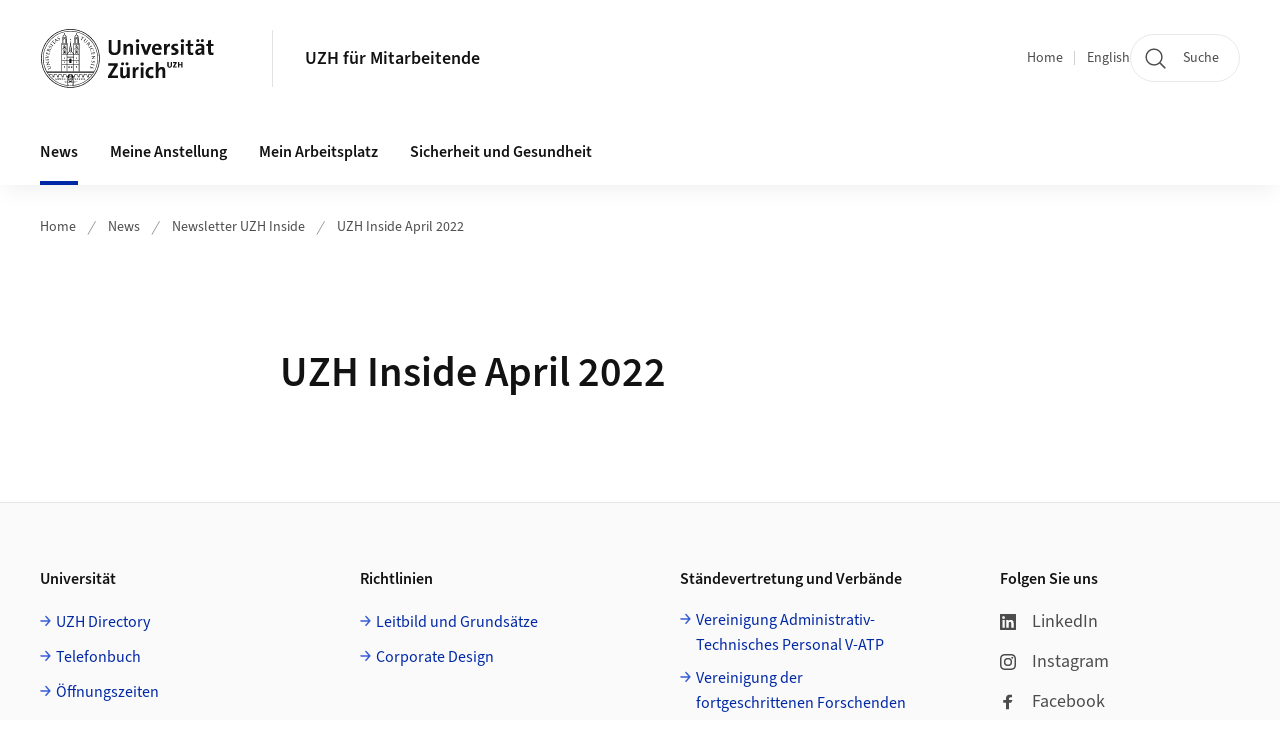

--- FILE ---
content_type: text/html;charset=UTF-8
request_url: https://www.staff.uzh.ch/de/news/inside/April22.html
body_size: 12135
content:


<!DOCTYPE html>
<html lang="de" data-template="st04">
  

    
    
  
 


<head>
    <meta charset="utf-8">
    <meta name="viewport" content="width=device-width, initial-scale=1.0">
    <title>UZH Inside April 2022 | UZH für Mitarbeitende | UZH</title>
    <link rel="stylesheet" href="/.resources/uzh-wcms-frontend/1338/assets/css/main.css">
    <link rel="modulepreload" href="/.resources/uzh-wcms-frontend/1338/assets/js/ui.mjs">
    <link href="https://www.staff.uzh.ch/de/news/inside/April22.html" rel="canonical">
    <link href="https://www.uzh.ch" rel="alternate" hreflang="x-default">
    <link rel="preload" href="/.resources/uzh-wcms-frontend/1338/assets/fonts/WOFF2/SourceSans3-Regular.otf.woff2" as="font" type="font/woff2" crossorigin="anonymous">
    <link rel="preload" href="/.resources/uzh-wcms-frontend/1338/assets/fonts/WOFF2/SourceSans3-Semibold.otf.woff2" as="font" type="font/woff2" crossorigin="anonymous">
   
    <link rel="apple-touch-icon" sizes="180x180" href="/docroot/favicons/apple-touch-icon.png">
    <link rel="icon" type="image/png" sizes="32x32" href="/docroot/favicons/favicon-32x32.png">
    <link rel="icon" type="image/png" sizes="16x16" href="/docroot/favicons/favicon-16x16.png">
    <link rel="manifest" href="/docroot/favicons/site.webmanifest">
    <link rel="shortcut icon" href="/docroot/favicons/favicon.ico">
    <meta name="msapplication-TileColor" content="#ffffff">
    <meta name="msapplication-config" content="/docroot/favicons/browserconfig.xml">
    <meta name="theme-color" content="#ffffff">
  
    <meta property="og:type" content="website">
    <meta property="og:url" content="https://www.staff.uzh.ch/de/news/inside/April22.html">
    <meta property="og:title" content="UZH Inside April 2022">
   
      <meta property="og:description" content=""/>
    
    
    <!-- 
    <meta property="twitter:url" content="/pages/layouts/default.html">
    <meta property="twitter:title" content="Default Layout (content area only)">
    <meta property="twitter:description" content="Page description">
    <meta property="twitter:image" content="../../dummy/shareimage_example_1200x630.jpg">
    <meta property="twitter:dnt" content="on">
    -->
    
    
    
 
    
    
    
    
    <style>

.mod-iframe {
    margin-left: -55px;
   margin-bottom: -540px;
}
@media screen and (max-width: 812px) {
      .mod-iframe { margin-left: 0; }

}


</style>

   
      <script type="text/javascript">
  var _paq = _paq || [];
  _paq.push(['setAPIUrl', "https://webstats.uzh.ch/"]);
  _paq.push(['trackPageView']);
  _paq.push(['enableLinkTracking']);
  (function() {
    var u="//webstats.uzh.ch/";
    _paq.push(['setTrackerUrl', u+'piwik.php']);
    _paq.push(['setSiteId', 53]);
    var d=document, g=d.createElement('script'), s=d.getElementsByTagName('script')[0];
    g.type='text/javascript'; g.async=true; g.defer=true; g.src=u+'piwik.js'; s.parentNode.insertBefore(g,s);
  })();
</script> 
  
    <link rel="stylesheet" href="/.resources/uzh-wcms-frontend/webresources/1338/css/main.css">
    <script type="module" src="/.resources/uzh-wcms-frontend/webresources/1338/js/main.js"></script>

    <script src="/docroot/jquery/jquery-3.7.1.min.js"></script>
    <script src="/docroot/jquery/jquery-migrate-3.5.2.min.js"></script>
    
   
     
</head>

  

  <body class="template-st04">
   
    <a id="top"></a>
    <!-- component: SkipLink -->
     <div class="SkipLink__container">
        <!-- component: Link --><a class="Link layout-standalone icon-position-after icon-orientation-down SkipLink js-SkipLink" href="#main-content">Zum Inhalt springen<span class="Link--icon">
                <!-- component: Icon --><span class="Icon" data-name="16--link-internal"><svg>
                        <use xlink:href="#16--link-internal"></use>
                    </svg></span><!-- /component: Icon -->
            </span></a><!-- /component: Link -->
     </div>
     <!-- /component: SkipLink -->
 
   







<!-- component: Header -->
<header class="Header js-Header">
    <p class="visuallyhidden" aria-level="1" role="heading">Header</p>
    <div class="Header--top">
        <div class="Header--logo">
               <a class="Logo" href="https://www.uzh.ch">
                  <svg width="208" height="92" aria-labelledby="logoTitle">
                      <title id="logoTitle">Logo der Universität Zürich, zur Startseite</title>
                      <use href="/docroot/logos/uzh_logo_d_pos.svg#uzh_logo"></use>
                  </svg>
               </a>
        </div>
        <div class="Header--mobileButtons">
            <a class="Header--search" href="/de/search.html">
                  <span class="visuallyhidden">Suche</span>
                  <!-- component: Icon -->
                  <span class="Icon" data-name="24--search">
                      <svg>
                          <use xlink:href="#24--search">
                          </use>
                      </svg>
                  </span>
                  <!-- /component: Icon -->
            </a>
          
          <button class="Header--burger js-Header--burger" type="button" aria-controls="main-nav" aria-expanded="false">
            <span class="visuallyhidden">Navigation öffnen/schliessen</span>
            <span class="Header--burger--open">
                <!-- component: Icon -->
                <span class="Icon" data-name="24--menu">
                    <svg>
                        <use xlink:href="#24--menu">
                        </use>
                    </svg>
                </span>
                <!-- /component: Icon -->
            </span>
            <span class="Header--burger--close">
                <!-- component: Icon -->
                <span class="Icon" data-name="24--close">
                    <svg>
                        <use xlink:href="#24--close">
                        </use>
                    </svg>
                </span>
                <!-- /component: Icon -->
            </span>
          </button>
        </div>
        
      
          <div class="Header--department">
             
              
              <a class="Header--department--link" href="/de.html">UZH für Mitarbeitende</a> 
          </div>
          
        
    </div>
    <div class="Header--bottom js-Header--bottom">
        <div class="Header--bottom--inner">
<!-- component: MainNav -->
<div class="MainNav js-MainNav" id="main-nav" data-mode="lazy">
    

<div class="MainNav--service js-Header--service">

  

  <!-- component: ServiceNav -->
  <h2 class="visuallyhidden">Quicklinks und Sprachwechsel</h2>
  <nav class="ServiceNav">
      <ul class="ServiceNav--list">
          <li class="ServiceNav--list--item">
              <a class="ServiceNav--link " href="/de.html">Home</a>
         </li>
         
         
         
            <li class="ServiceNav--list--item">
                <a class="ServiceNav--link" href="/en/news/inside/april22.html">English</a>
            </li>
     </ul>
  </nav>
  <!-- /component: ServiceNav -->
  
  
 
    <!-- component: SearchTrigger -->
    <a class="SearchTrigger" href="/de/search.html" data-js-search-trigger="">
        <!-- component: Icon -->
        <span class="Icon" data-name="24--search">
            <svg>
                <use xlink:href="#24--search">
                </use>
            </svg>
        </span>
        <!-- /component: Icon -->
        <span class="text">Suche</span>
    </a>
    <!-- /component: SearchTrigger -->
</div>       
    <h2 class="visuallyhidden">Hauptnavigation</h2>
    <nav class="MainNav--inner">
        <ul class="MainNav--list js-MainNav--list">
            <!-- Begin: loop through top-level items-->
            
       
             
              <li class="MainNav--list--item js-MainNav--item is-active">
                  
                  <!-- Button if there are subitems, link if there aren’t-->
                  <button class="MainNav--link js-MainNav--link" type="button" aria-controls="main-nav_overlay_79c5c2b4-1ce1-4402-a9a4-83df390c25b4" aria-expanded="false"> 
                      News  
                      <div class="MainNav--icon">
                          <!-- component: Icon -->
                          <span class="Icon" data-name="16--link-arrow-sm-right">
                              <svg>
                                  <use xlink:href="#16--link-arrow-sm-right">
                                  </use>
                              </svg>
                          </span>
                          <!-- /component: Icon -->
                      </div>
                  </button>
                  
                  <div class="MainNav--overlay js-MainNav--overlay" id="main-nav_overlay_uid-0">
                      <div class="MainNav--overlay--scroller">
                          <div class="MainNav--overlay--inner">
                              <!-- Set data-mainnav-index to the level of nesting-->
                              <div class="MainNav--sub js-MainNav--sub" data-mainnav-index="1">
                                  <div class="MainNav--sub--back">
                                      <!-- component: Button -->
                                      <button class="Button js-MainNav--back" type="button">
                                          <span class="Button--inner">Zurück</span>
                                          <span class="Button--icon">
                                              <!-- component: Icon -->
                                              <span class="Icon" data-name="16--link-arrow-sm-right">
                                                  <svg>
                                                      <use xlink:href="#16--link-arrow-sm-right">
                                                      </use>
                                                  </svg>
                                              </span>
                                              <!-- /component: Icon -->
                                          </span>
                                      </button>
                                      <!-- /component: Button -->
                                  </div>
                                  <div class="MainNav--sub--title">
                                      <!-- component: Link -->
                                      <a class="Link layout-standalone size-small" href="/de/news.html">
                                          <span class="visuallyhidden">News</span>
                                          News
                                          <span class="Link--icon">
                                              <!-- component: Icon -->
                                              <span class="Icon" data-name="16--link-internal">
                                                  <svg>
                                                      <use xlink:href="#16--link-internal">
                                                      </use>
                                                  </svg>
                                              </span>
                                              <!-- /component: Icon -->
                                          </span>
                                      </a>
                                      <!-- /component: Link -->
                                  </div> 
                                  <ul class="MainNav--sub--list js-MainNav--overflow">
                                  </ul>
                                  <button class="js-MainNav--close FocusOnly">Menü schliessen</button>
                              </div>
                          </div>
                      </div>
                  </div>
              </li>
              
       
             
              <li class="MainNav--list--item js-MainNav--item ">
                  
                  <!-- Button if there are subitems, link if there aren’t-->
                  <button class="MainNav--link js-MainNav--link" type="button" aria-controls="main-nav_overlay_ab808e62-6df1-41aa-897b-0da35239b173" aria-expanded="false"> 
                      Meine Anstellung  
                      <div class="MainNav--icon">
                          <!-- component: Icon -->
                          <span class="Icon" data-name="16--link-arrow-sm-right">
                              <svg>
                                  <use xlink:href="#16--link-arrow-sm-right">
                                  </use>
                              </svg>
                          </span>
                          <!-- /component: Icon -->
                      </div>
                  </button>
                  
                  <div class="MainNav--overlay js-MainNav--overlay" id="main-nav_overlay_uid-1">
                      <div class="MainNav--overlay--scroller">
                          <div class="MainNav--overlay--inner">
                              <!-- Set data-mainnav-index to the level of nesting-->
                              <div class="MainNav--sub js-MainNav--sub" data-mainnav-index="1">
                                  <div class="MainNav--sub--back">
                                      <!-- component: Button -->
                                      <button class="Button js-MainNav--back" type="button">
                                          <span class="Button--inner">Zurück</span>
                                          <span class="Button--icon">
                                              <!-- component: Icon -->
                                              <span class="Icon" data-name="16--link-arrow-sm-right">
                                                  <svg>
                                                      <use xlink:href="#16--link-arrow-sm-right">
                                                      </use>
                                                  </svg>
                                              </span>
                                              <!-- /component: Icon -->
                                          </span>
                                      </button>
                                      <!-- /component: Button -->
                                  </div>
                                  <div class="MainNav--sub--title">
                                      <!-- component: Link -->
                                      <a class="Link layout-standalone size-small" href="/de/personal.html">
                                          <span class="visuallyhidden">Meine Anstellung</span>
                                          Meine Anstellung
                                          <span class="Link--icon">
                                              <!-- component: Icon -->
                                              <span class="Icon" data-name="16--link-internal">
                                                  <svg>
                                                      <use xlink:href="#16--link-internal">
                                                      </use>
                                                  </svg>
                                              </span>
                                              <!-- /component: Icon -->
                                          </span>
                                      </a>
                                      <!-- /component: Link -->
                                  </div> 
                                  <ul class="MainNav--sub--list js-MainNav--overflow">
                                  </ul>
                                  <button class="js-MainNav--close FocusOnly">Menü schliessen</button>
                              </div>
                          </div>
                      </div>
                  </div>
              </li>
              
       
             
              <li class="MainNav--list--item js-MainNav--item ">
                  
                  <!-- Button if there are subitems, link if there aren’t-->
                  <button class="MainNav--link js-MainNav--link" type="button" aria-controls="main-nav_overlay_6e3d48ed-b894-4331-b385-618734ec2626" aria-expanded="false"> 
                      Mein Arbeitsplatz  
                      <div class="MainNav--icon">
                          <!-- component: Icon -->
                          <span class="Icon" data-name="16--link-arrow-sm-right">
                              <svg>
                                  <use xlink:href="#16--link-arrow-sm-right">
                                  </use>
                              </svg>
                          </span>
                          <!-- /component: Icon -->
                      </div>
                  </button>
                  
                  <div class="MainNav--overlay js-MainNav--overlay" id="main-nav_overlay_uid-2">
                      <div class="MainNav--overlay--scroller">
                          <div class="MainNav--overlay--inner">
                              <!-- Set data-mainnav-index to the level of nesting-->
                              <div class="MainNav--sub js-MainNav--sub" data-mainnav-index="1">
                                  <div class="MainNav--sub--back">
                                      <!-- component: Button -->
                                      <button class="Button js-MainNav--back" type="button">
                                          <span class="Button--inner">Zurück</span>
                                          <span class="Button--icon">
                                              <!-- component: Icon -->
                                              <span class="Icon" data-name="16--link-arrow-sm-right">
                                                  <svg>
                                                      <use xlink:href="#16--link-arrow-sm-right">
                                                      </use>
                                                  </svg>
                                              </span>
                                              <!-- /component: Icon -->
                                          </span>
                                      </button>
                                      <!-- /component: Button -->
                                  </div>
                                  <div class="MainNav--sub--title">
                                      <!-- component: Link -->
                                      <a class="Link layout-standalone size-small" href="/de/arbeitsplatz.html">
                                          <span class="visuallyhidden">Mein Arbeitsplatz</span>
                                          Mein Arbeitsplatz
                                          <span class="Link--icon">
                                              <!-- component: Icon -->
                                              <span class="Icon" data-name="16--link-internal">
                                                  <svg>
                                                      <use xlink:href="#16--link-internal">
                                                      </use>
                                                  </svg>
                                              </span>
                                              <!-- /component: Icon -->
                                          </span>
                                      </a>
                                      <!-- /component: Link -->
                                  </div> 
                                  <ul class="MainNav--sub--list js-MainNav--overflow">
                                  </ul>
                                  <button class="js-MainNav--close FocusOnly">Menü schliessen</button>
                              </div>
                          </div>
                      </div>
                  </div>
              </li>
              
       
             
              <li class="MainNav--list--item js-MainNav--item ">
                  
                  <!-- Button if there are subitems, link if there aren’t-->
                  <button class="MainNav--link js-MainNav--link" type="button" aria-controls="main-nav_overlay_8b49a669-4072-4b5a-91c3-c9d71881870b" aria-expanded="false"> 
                      Sicherheit und Gesundheit  
                      <div class="MainNav--icon">
                          <!-- component: Icon -->
                          <span class="Icon" data-name="16--link-arrow-sm-right">
                              <svg>
                                  <use xlink:href="#16--link-arrow-sm-right">
                                  </use>
                              </svg>
                          </span>
                          <!-- /component: Icon -->
                      </div>
                  </button>
                  
                  <div class="MainNav--overlay js-MainNav--overlay" id="main-nav_overlay_uid-3">
                      <div class="MainNav--overlay--scroller">
                          <div class="MainNav--overlay--inner">
                              <!-- Set data-mainnav-index to the level of nesting-->
                              <div class="MainNav--sub js-MainNav--sub" data-mainnav-index="1">
                                  <div class="MainNav--sub--back">
                                      <!-- component: Button -->
                                      <button class="Button js-MainNav--back" type="button">
                                          <span class="Button--inner">Zurück</span>
                                          <span class="Button--icon">
                                              <!-- component: Icon -->
                                              <span class="Icon" data-name="16--link-arrow-sm-right">
                                                  <svg>
                                                      <use xlink:href="#16--link-arrow-sm-right">
                                                      </use>
                                                  </svg>
                                              </span>
                                              <!-- /component: Icon -->
                                          </span>
                                      </button>
                                      <!-- /component: Button -->
                                  </div>
                                  <div class="MainNav--sub--title">
                                      <!-- component: Link -->
                                      <a class="Link layout-standalone size-small" href="/de/sicherheit-gesundheit.html">
                                          <span class="visuallyhidden">Sicherheit und Gesundheit</span>
                                          Sicherheit und Gesundheit
                                          <span class="Link--icon">
                                              <!-- component: Icon -->
                                              <span class="Icon" data-name="16--link-internal">
                                                  <svg>
                                                      <use xlink:href="#16--link-internal">
                                                      </use>
                                                  </svg>
                                              </span>
                                              <!-- /component: Icon -->
                                          </span>
                                      </a>
                                      <!-- /component: Link -->
                                  </div> 
                                  <ul class="MainNav--sub--list js-MainNav--overflow">
                                  </ul>
                                  <button class="js-MainNav--close FocusOnly">Menü schliessen</button>
                              </div>
                          </div>
                      </div>
                  </div>
              </li>
              
              
        </ul>
        <!-- Begin: empty container for items that don't fit viewport-->
        <!-- Must always be there, items are added via JS-->
        <ul class="MainNav--list more js-MainNav--more">
            <li class="MainNav--list--item js-MainNav--item more">
                <button class="MainNav--link js-MainNav--link" aria-controls="main-nav_overlay_uid-4" aria-expanded="false" type="button">
                    Mehr
                    <div class="MainNav--icon">
                        <!-- component: Icon -->
                        <span class="Icon" data-name="16--menu">
                            <svg>
                                <use xlink:href="#16--menu">
                                </use>
                            </svg>
                        </span>
                        <!-- /component: Icon -->
                    </div>
                </button>
                <div class="MainNav--overlay js-MainNav--overlay" id="main-nav_overlay_uid-4">
                    <div class="MainNav--overlay--scroller">
                        <div class="MainNav--overlay--inner">
                            <!-- data-mainnav-index must be 0 within this placeholder container-->
                            <div class="MainNav--sub js-MainNav--sub" data-mainnav-index="0">
                                <ul class="MainNav--sub--list js-MainNav--overflow">
                                </ul>
                                <button class="js-MainNav--close FocusOnly">Menü schliessen</button>
                            </div>
                        </div>
                    </div>
                </div>
            </li>
            <!-- End: empty container for items that don't fit viewport-->
        </ul>
    </nav>
</div>
<!-- /component: MainNav -->        </div>
    </div>
</header>
<!-- /component: Header -->
    
   
     

 <main id="main-content">
 
 
             

 
  <!-- component: Breadcrumb -->
  <nav class="Breadcrumb js-Breadcrumb">
      <ol class="Breadcrumb--list js-Breadcrumb--list" data-js-scroll-style="{&quot;horizontal&quot;:true}" aria-label="Breadcrumb">
   
             
                
                 <li class="Breadcrumb--list--item">
                   <a class="Breadcrumb--link" href="/de.html">Home</a>
                   <!-- component: Icon -->
                   <span class="Icon" data-name="16--breadcrumb-separator">
                     <svg>
                       <use xlink:href="#16--breadcrumb-separator">
                       </use>
                     </svg>
                   </span>
                   <!-- /component: Icon -->
                 </li>
                
             
                
                 <li class="Breadcrumb--list--item">
                   <a class="Breadcrumb--link" href="/de/news.html">News</a>
                   <!-- component: Icon -->
                   <span class="Icon" data-name="16--breadcrumb-separator">
                     <svg>
                       <use xlink:href="#16--breadcrumb-separator">
                       </use>
                     </svg>
                   </span>
                   <!-- /component: Icon -->
                 </li>
             
                
                 <li class="Breadcrumb--list--item">
                   <a class="Breadcrumb--link" href="/de/news/inside.html">Newsletter UZH Inside</a>
                   <!-- component: Icon -->
                   <span class="Icon" data-name="16--breadcrumb-separator">
                     <svg>
                       <use xlink:href="#16--breadcrumb-separator">
                       </use>
                     </svg>
                   </span>
                   <!-- /component: Icon -->
                 </li>
             
                
        
              <li class="Breadcrumb--list--item">
              
                
                   <a class="Breadcrumb--link" href="/de/news/inside/April22.html">UZH Inside April 2022</a> 
          </li>
         
      </ol>
  </nav>
  <!-- /component: Breadcrumb -->

  <section class="Intro">
      <div class="Intro--inner">
      
      
          <div class="Intro--content">
          </div>
          
          <div class="Intro--top">
                  <h1 class="Intro--title richtext">UZH Inside April 2022</h1>
              
          </div>
          
  
  
  
  
      </div>
  </section>
<section class="ContentArea">
   <!-- component: iframe -->

  
 </section>


 
 
    <!-- component: CrawlerLinks -->
      <div class="CrawlerLinks">
          <ul>
          
          
              
          </ul>
      </div>
      <!-- /component: CrawlerLinks -->
    
 </main>    
       
<footer class="Footer">
    
       <p class="visuallyhidden" aria-level="1" role="heading">Footer</p>
    
       <div class="Footer--main"> 
  
              
              <div class="Footer--column">
 <!-- component: FooterLinkList -->
 <div class="FooterLinkList">
    <h2 class="FooterLinkList--title">Universität</h2>
    <!-- div if single entry, ul if multiple-->
<!-- div if single entry, ul if multiple-->
<ul class="FooterLinkList--list">
        <li class="FooterLink--item">


       



    
   
       <a class="Link size-small" title="UZH Directory"  alt="Externer Link" href="https://www.uzhdirectory.uzh.ch:8443/" target="_blank">UZH Directory</a>

     
     </li>
     <li class="FooterLink--item">


       



    
   
       <a class="Link size-small" title="Telefonbuch"  alt="Externer Link" href="https://www.phonebook.uzh.ch/" target="_blank">Telefonbuch</a>

     
     </li>
     <li class="FooterLink--item">

    
        
           <a class="Link size-small" title="Öffnungszeiten" href="https://www.uzh.ch/de/explore/info/hours.html">Öffnungszeiten</a>
          
     </li>
     <li class="FooterLink--item">


       



    
   
       <a class="Link size-small" title="Pläne und Orientierung"  alt="Externer Link" href="https://www.plaene.uzh.ch/" target="_blank">Pläne und Orientierung</a>

     
     </li>
     <li class="FooterLink--item">


       



    
   
       <a class="Link size-small" title="Mensen und Cafeterias"  alt="Externer Link" href="https://www.mensa.uzh.ch/de.html" target="_blank">Mensen und Cafeterias</a>

     
     </li>
     <li class="FooterLink--item">


       



    
   
       <a class="Link size-small" title="UZH Merchandise"  alt="Externer Link" href="https://shop.uzh.ch/de/" target="_blank">UZH Merchandise</a>

     
     </li>
</ul>


 </div>              </div>
          
            
              <div class="Footer--column">
 <!-- component: FooterLinkList -->
 <div class="FooterLinkList">
    <h2 class="FooterLinkList--title">Richtlinien</h2>
    <!-- div if single entry, ul if multiple-->
<!-- div if single entry, ul if multiple-->
<ul class="FooterLinkList--list">
        <li class="FooterLink--item">

    
        
           <a class="Link size-small" title="Leitbild und Grundsätze" href="https://www.uzh.ch/de/explore/basics.html">Leitbild und Grundsätze</a>
          
     </li>
     <li class="FooterLink--item">


       



    
   
       <a class="Link size-small" title="Corporate Design"  alt="Externer Link" href="https://www.cd.uzh.ch/de.html" target="_blank">Corporate Design</a>

     
     </li>
</ul>


 </div>              </div>
            
              <div class="Footer--column">
 <!-- component: FooterLinkList -->
 <div class="FooterLinkList">
    <h2 class="FooterLinkList--title">Ständevertretung und Verbände</h2>
    <!-- div if single entry, ul if multiple-->
<!-- div if single entry, ul if multiple-->
<ul class="FooterLinkList--list">
        <li class="FooterLink--item">


       



    
   
       <a class="Link size-small" title="Vereinigung Administrativ-Technisches Personal V-ATP"  alt="Externer Link" href="https://www.vatp.uzh.ch/de.html" target="_blank">Vereinigung Administrativ-Technisches Personal V-ATP</a>

     
     </li>
     <li class="FooterLink--item">


       



    
   
       <a class="Link size-small" title="Vereinigung der fortgeschrittenen Forschenden und Lehrenden VFFL"  alt="Externer Link" href="https://www.vffl.uzh.ch/de.html" target="_blank">Vereinigung der fortgeschrittenen Forschenden und Lehrenden VFFL</a>

     
     </li>
     <li class="FooterLink--item">


       



    
   
       <a class="Link size-small" title="Vereinigung Akademischer Nachwuchs der Universität Zürich VAUZ"  alt="Externer Link" href="https://www.vauz.uzh.ch/de.html" target="_blank">Vereinigung Akademischer Nachwuchs der Universität Zürich VAUZ</a>

     
     </li>
     <li class="FooterLink--item">


       



    
   
       <a class="Link size-small" title="Pensionierten-Vereinigung PVUZH"  alt="Externer Link" href="https://www.pv.uzh.ch/de.html" target="_blank">Pensionierten-Vereinigung PVUZH</a>

     
     </li>
     <li class="FooterLink--item">


       



    
   
       <a class="Link size-small" title="VPOD-Gruppe Universität Zürich"  alt="Externer Link" href="https://www.vpod.uzh.ch/de.html" target="_blank">VPOD-Gruppe Universität Zürich</a>

     
     </li>
     <li class="FooterLink--item">


       



    
   
       <a class="Link size-small" title="Personalkommission"  alt="Externer Link" href="https://www.personalkommission.uzh.ch/de.html" target="_blank">Personalkommission</a>

     
     </li>
</ul>


 </div>             </div>
            
         
          <div class="Footer--column">

<!-- component: FooterSocialMediaList -->
<div class="FooterSocialMediaList">
    <h2 class="FooterSocialMediaList--title">Folgen Sie uns</h2>
    <ul class="FooterSocialMediaList--list">
    
        <li class="FooterSocialMediaList--item">
          <a class="FooterSocialMediaList--link" href="https://www.linkedin.com/school/uzh/?originalSubdomain=ch" target="_blank">
              <!-- component: Icon -->
              <span class="Icon" data-name="16--linkedin">
                  <svg>
                      <use xlink:href="#16--linkedin">
                      </use>
                  </svg>
              </span>
              <!-- /component: Icon -->LinkedIn</a>
        </li>
     
     
        <li class="FooterSocialMediaList--item">
          <a class="FooterSocialMediaList--link" href="https://www.instagram.com/uzh.ch/" target="_blank">
              <!-- component: Icon -->
              <span class="Icon" data-name="16--instagram">
                  <svg>
                      <use xlink:href="#16--instagram">
                      </use>
                  </svg>
              </span>
              <!-- /component: Icon -->Instagram</a>
        </li>
     
        <li class="FooterSocialMediaList--item">
          <a class="FooterSocialMediaList--link" href="https://www.facebook.com/uzh.ch/?locale=de_DE" target="_blank">
              <!-- component: Icon -->
              <span class="Icon" data-name="16--facebook">
                  <svg>
                      <use xlink:href="#16--facebook">
                      </use>
                  </svg>
              </span>
              <!-- /component: Icon -->Facebook</a>
        </li>
     
        
                
          <li class="FooterSocialMediaList--item">
            <a class="FooterSocialMediaList--link" href="https://www.youtube.com/channel/UCFOGIrrWJ_HTObJxzLAjAVA" target="_blank">
            <!-- component: Icon -->
              <span class="Icon" data-name="16--youtube"><svg>
                    <use xlink:href="#16--youtube"></use>
                </svg></span><!-- /component: Icon -->YouTube
            </a>
          </li>
        
        
          <li class="FooterSocialMediaList--item">
            <a class="FooterSocialMediaList--link" href="https://issuu.com/uzhch" target="_blank">
                <!-- component: Icon -->
                <span class="Icon" data-name="16--issuu">
                    <svg>
                        <use xlink:href="#16--issuu">
                        </use>
                    </svg>
                </span>
                <!-- /component: Icon -->Issuu</a>
          </li>
        
        
        
           
    
    
        
       
        
    </ul>
</div>
<!-- /component: FooterSocialMediaList -->
          </div>
      
      </div>
    <div class="Footer--bottom">
        <h2 class="visuallyhidden">Weiterführende Links</h2>
        <div class="Footer--logos">
        
        
              <div class="Footer--logos--list">
                <!-- div if single entry, li if multiple-->
                <div class="Footer--logos--item">
                    <a class="Footer--logo" href="https://www.uzh.ch">
                        <img src="/docroot/logos/uzh_logo_d_pos.svg" alt="Logo der Universität Zürich, zur Startseite">
                    </a>
                </div>
              </div>
           
        </div>
        <!-- component: FooterMeta -->
        <div class="FooterMeta">
            <p class="FooterMeta--copyright">&copy;&nbsp;2023 Universität Zürich </p>
            <nav>
                <ul class="FooterMeta--linkList">
                      <li>
                        <a class="FooterMeta--link" href="/de/impressum.html">Impressum</a>
                      </li>
                    
                   
                        <li>
                          <a class="FooterMeta--link" href="https://www.uzh.ch/de/accessibility">Accessibility</a>
                        </li>
                   
                      <li>
                         <a  class="FooterMeta--link" href="https://www.uzh.ch/de/privacy">Datenschutzerklärung</a> 
                      </li>
                </ul>
            </nav>
        <!-- /component: FooterMeta -->
    </div>
   
    
    
</footer>    
    
    <!-- place Footer component here-->
    <script src="/.resources/uzh-wcms-frontend/1338/assets/js/ui.mjs" type="module"></script>
    <template id="template-lightbox">
        <!-- component: Lightbox -->
        <div class="Lightbox">
            <div class="Lightbox--inner"><img src="" alt="" /><button class="Lightbox--close js-Lightbox--close" type="button">
                    <!-- component: Icon --><span class="Icon" data-name="lightbox-close"><svg>
                            <use xlink:href="#lightbox-close"></use>
                        </svg></span><!-- /component: Icon --><span class="visuallyhidden">Bild Overlay schliessen</span>
                </button></div>
        </div><!-- /component: Lightbox -->
    </template>
    <template id="template-lightbox-video">
        <!-- component: LightboxVideo -->
        <div class="Lightbox">
            <div class="Lightbox--inner"><video src="" autoplay="autoplay" playsinline="playsinline"></video><button class="Lightbox--close js-Lightbox--close" type="button">
                    <!-- component: Icon --><span class="Icon" data-name="lightbox-close"><svg>
                            <use xlink:href="#lightbox-close"></use>
                        </svg></span><!-- /component: Icon --><span class="visuallyhidden">Video Overlay schliessen</span>
                </button></div>
        </div><!-- /component: LightboxVideo -->
    </template>
    
    <template id="main-nav-link">
        <!-- component: MainNav--link --><a class="MainNav--link js-MainNav--link" href="[%=href%]" aria-current="[%=ariaCurrent%]">[%=content%]</a><!-- /component: MainNav--link -->
    </template>
    <template id="main-nav-link-plain">
        <!-- component: MainNav--link --><a class="MainNav--link" href="[%=href%]" aria-current="[%=ariaCurrent%]">[%=content%]</a><!-- /component: MainNav--link -->
    </template>
    <template id="main-nav-button">
        <!-- component: MainNav--link --><a class="MainNav--link js-MainNav--link" role="button" href="[%=href%]" aria-current="[%=ariaCurrent%]" aria-controls="[%=ariaControls%]" aria-expanded="false">[%=content%]<span class="MainNav--icon">
                <!-- component: Icon --><span class="Icon" data-name="16--link-arrow-sm-right"><svg>
                        <use xlink:href="#16--link-arrow-sm-right"></use>
                    </svg></span><!-- /component: Icon -->
            </span></a><!-- /component: MainNav--link -->
    </template>
    <template id="main-nav-overlay">
        <!-- component: MainNav--overlay -->
        <div class="MainNav--overlay js-MainNav--overlay" id="[%=id%]">
            <div class="MainNav--overlay--scroller">
                <div class="MainNav--overlay--inner">
                    <!-- Set data-mainnav-index to the level of nesting-->
                    <div class="MainNav--sub js-MainNav--sub" data-mainnav-index="1">
                        <div class="MainNav--sub--back">
                            <!-- component: Button --><button class="Button js-MainNav--back" type="button"><span class="Button--inner">zurück</span><span class="Button--icon">
                                    <!-- component: Icon --><span class="Icon" data-name="16--link-arrow-sm-right"><svg>
                                            <use xlink:href="#16--link-arrow-sm-right"></use>
                                        </svg></span><!-- /component: Icon -->
                                </span></button><!-- /component: Button -->
                        </div>
                        <div class="MainNav--sub--title">
                            <!-- component: Link --><a class="Link layout-standalone size-small" href="[%=href%]"><span class="visuallyhidden">Übersichtsseite</span>[%=text%]<span class="Link--icon">
                                    <!-- component: Icon --><span class="Icon" data-name="16--link-internal"><svg>
                                            <use xlink:href="#16--link-internal"></use>
                                        </svg></span><!-- /component: Icon -->
                                </span></a><!-- /component: Link -->
                        </div>
                        <ul class="MainNav--sub--list">[%=content%]</ul><button class="js-MainNav--close FocusOnly" type="button">Menu schliessen</button>
                    </div>
                </div>
            </div>
        </div><!-- /component: MainNav--overlay -->
    </template>
    <template id="main-nav-subitem">
        <!-- component: MainNavSubItem -->
        <!-- Button if there are nested subitems, link if there aren’t-->
        <!-- Add aria-current="page" if this is the currently active page--><a class="MainNav--link js-MainNav--sublink" href="[%=href%]" aria-controls="[%=id%]" aria-expanded="false" role="button">[%=text%]<span class="MainNav--icon">
                <!-- component: Icon --><span class="Icon" data-name="16--link-arrow-sm-right"><svg>
                        <use xlink:href="#16--link-arrow-sm-right"></use>
                    </svg></span><!-- /component: Icon -->
            </span></a><!-- Set data-mainnav-index to the level of nesting-->
        <div class="MainNav--sub js-MainNav--sub" id="[%=id%]" data-mainnav-index="[%=index%]">
            <div class="MainNav--sub--back">
                <!-- component: Button --><button class="Button js-MainNav--back" type="button"><span class="Button--inner">zurück</span><span class="Button--icon">
                        <!-- component: Icon --><span class="Icon" data-name="16--link-arrow-sm-right"><svg>
                                <use xlink:href="#16--link-arrow-sm-right"></use>
                            </svg></span><!-- /component: Icon -->
                    </span></button><!-- /component: Button -->
            </div>
            <div class="MainNav--sub--title">
                <!-- component: Link --><a class="Link layout-standalone size-small" href="[%=href%]">[%=text%]<span class="Link--icon">
                        <!-- component: Icon --><span class="Icon" data-name="16--link-internal"><svg>
                                <use xlink:href="#16--link-internal"></use>
                            </svg></span><!-- /component: Icon -->
                    </span></a><!-- /component: Link -->
            </div>
            <ul class="MainNav--sub--list">[%=content%]</ul>
        </div><!-- /component: MainNavSubItem -->
    </template>
    
    
    
    <script>
        (function(url, revision) {
            function init(delayed) {
                var svgEl = document.getElementById('svgsprite');
                svgEl && svgEl.parentNode.removeChild(svgEl);

                var svg = storage.svgicons.replace('<svg ', '<svg id="svgsprite" style="display: none"');
                document.body.insertAdjacentHTML('beforeend', svg);
            }

            function fetchSprite(path, callback) {
                var httpRequest = new XMLHttpRequest();
                httpRequest.onreadystatechange = function() {
                    if (httpRequest.readyState === 4 && httpRequest.status === 200 && callback) {
                        callback(httpRequest.responseText);
                    }
                };
                httpRequest.open('GET', path);
                httpRequest.send();
            }

            var storage = window.localStorage || {};

            if (!storage.svgicons || storage.svgicons_revision != revision) {
                fetchSprite(url, function(data) {
                    storage.svgicons = data;
                    storage.svgicons_revision = revision;

                    init(true);
                });
            }

            if (storage.svgicons) {
                init();
            }
        })("/.resources/uzh-wcms-frontend/1338/assets/icons/sprite.svg", "b36a0d20815810cb45c1cdffa4d31e36");

        // Important for backend implementation: The revision (second parameter) should change whenever the svg sprite changes, e.g. you can use the modification timestamp of the svg file.
    </script>
    
   
       
       
       <script>  
          window.uzh_nav =  [{"subitems":[{"href":"/de/news/news.html","text":"Campus-News"},{"subitems":[{"href":"/de/news/nuetzliche-tipps/gemanagtes-geraet-verwenden.html","text":"Sicher arbeiten: «Gemanagtes» Gerät verwenden"},{"href":"/de/news/nuetzliche-tipps/ms-teams-telefonie.html","text":"Mit der Festnetznummer über MS Teams telefonieren"},{"href":"/de/news/nuetzliche-tipps/nachhaltige-events.html","text":"Nachhaltige Events durchführen"}],"href":"/de/news/nuetzliche-tipps.html","text":"Gewusst wie"},{"subitems":[{"href":"/de/news/inside/okt25.html","text":"UZH Inside Oktober 2025"},{"href":"/de/news/inside/sept25.html","text":"UZH Inside September 2025"},{"href":"/de/news/inside/aug25.html","text":"UZH Inside August 2025"},{"href":"/de/news/inside/juli25.html","text":"UZH Inside Juli 2025"},{"href":"/de/news/inside/juni25.html","text":"UZH Inside Juni 2025"},{"href":"/de/news/inside/april25.html","text":"UZH Inside April 2025"},{"href":"/de/news/inside/maerz25.html","text":"UZH Inside März 2025"},{"href":"/de/news/inside/jan25.html","text":"UZH Inside Januar 2025"},{"href":"/de/news/inside/dez24.html","text":"UZH Inside Dezember 2024"},{"href":"/de/news/inside/okt24.html","text":"UZH Inside Oktober 2024"},{"href":"/de/news/inside/sept24.html","text":"UZH Inside September 2024"},{"href":"/de/news/inside/aug24.html","text":"UZH Inside August 2024"},{"href":"/de/news/inside/jun24.html","text":"UZH Inside Juni 2024"},{"href":"/de/news/inside/Apr24.html","text":"UZH Inside April 2024"},{"href":"/de/news/inside/Mae24.html","text":"UZH Inside März 2024"},{"href":"/de/news/inside/Feb24.html","text":"UZH Inside Februar 2024"},{"href":"/de/news/inside/Dez23.html","text":"UZH Inside Dezember 2023"},{"href":"/de/news/inside/Nov23.html","text":"UZH Inside November 2023"},{"href":"/de/news/inside/Okt23.html","text":"UZH Inside Oktober 2023"},{"href":"/de/news/inside/Jun23.html","text":"UZH Inside Juni 2023"},{"href":"/de/news/inside/Apr23.html","text":"UZH Inside April 2023"},{"href":"/de/news/inside/Mrz23.html","text":"UZH Inside März 2023"},{"href":"/de/news/inside/Feb23.html","text":"UZH Inside Februar 2023"},{"href":"/de/news/inside/Dez22.html","text":"UZH Inside Dezember 2022"},{"href":"/de/news/inside/Nov22.html","text":"UZH Inside November 2022"},{"href":"/de/news/inside/Okt22.html","text":"UZH Inside Oktober 2022"},{"href":"/de/news/inside/Sept22.html","text":"UZH Inside September 2022"},{"href":"/de/news/inside/Juni22.html","text":"UZH Inside Juni 2022"},{"href":"/de/news/inside/Mai22.html","text":"UZH Inside Mai 2022"},{"href":"/de/news/inside/April22.html","text":"UZH Inside April 2022"},{"href":"/de/news/inside/februar22.html","text":"UZH Inside Februar 2022"},{"href":"/de/news/inside/november21.html","text":"UZH Inside November 2021"},{"href":"/de/news/inside/october21.html","text":"UZH Inside Oktober 2021"}],"href":"/de/news/inside.html","text":"Newsletter UZH Inside"}],"href":"/de/news.html","text":"News"},{"subitems":[{"subitems":[{"href":"/de/personal/willkommen-an-der-UZH/willkommenspaket.html","text":"Die UZH als Arbeitgeberin"},{"href":"/de/personal/willkommen-an-der-UZH/uzh-welcomeday.html","text":"UZH Welcome Day "},{"href":"/de/personal/willkommen-an-der-UZH/uzh-virtueller-wissensmarkt.html","text":"Virtueller Wissensmarkt"}],"href":"/de/personal/willkommen-an-der-UZH.html","text":"Willkommen an der UZH"},{"subitems":[{"href":"/de/personal/anstellung-mitarbeitende/oeffentlich-rechtliche-anstellung.html","text":"Gesetzliche Grundlagen und Anstellungsbedingungen"},{"href":"/de/personal/anstellung-mitarbeitende/probezeit.html","text":"Probezeit"},{"subitems":[{"href":"/de/personal/anstellung-mitarbeitende/mag/Prozess-MAG.html","text":"Prozess Mitarbeitendengespräch mit Beurteilung"},{"href":"/de/personal/anstellung-mitarbeitende/mag/Prozess-Stellenbeschreibung-.html","text":"Prozess Stellenbeschreibung"},{"href":"/de/personal/anstellung-mitarbeitende/mag/Schulungsangebote-für-vorgesetzte-Personen.html","text":"Weiterbildungsangebote für vorgesetzte Personen und HR-Verantwortliche"}],"href":"/de/personal/anstellung-mitarbeitende/mag.html","text":"UZH Mitarbeitendengespräch "},{"href":"/de/personal/anstellung-mitarbeitende/befristete-anstellungen.html","text":" Befristete Anstellungen"},{"href":"/de/personal/anstellung-mitarbeitende/aenderung-personalien.html","text":"Änderung der Personalien"},{"href":"/de/personal/anstellung-mitarbeitende/nebenbeschaeftigungen.html","text":"Nebenbeschäftigungen"},{"href":"/de/personal/anstellung-mitarbeitende/pensionierung.html","text":"Pensionierung"},{"href":"/de/personal/anstellung-mitarbeitende/austritt.html","text":"Austritt"}],"href":"/de/personal/anstellung-mitarbeitende.html","text":"Anstellung Mitarbeitende"},{"href":"/de/personal/anstellung-professuren.html","text":"Anstellung Professuren"},{"subitems":[{"href":"/de/personal/anstellung-lehrpersonen/gesetzliche-grundlagen.html","text":"Gesetzliche Grundlagen"},{"href":"/de/personal/anstellung-lehrpersonen/habilitationen.html","text":"Habilitationen"},{"href":"/de/personal/anstellung-lehrpersonen/benutzeradministration.html","text":"Administratives für Lehrpersonen"}],"href":"/de/personal/anstellung-lehrpersonen.html","text":"Anstellung Lehrpersonen"},{"subitems":[{"href":"/de/personal/anstellung-lernende/gesetzliche-grundlagen.html","text":"Gesetzliche Grundlagen"},{"href":"/de/personal/anstellung-lernende/eintritt-lernende.html","text":"Eintritt UZH-Lernende"}],"href":"/de/personal/anstellung-lernende.html","text":"Anstellung Lernende"},{"subitems":[{"href":"/de/personal/arbeitsmodelle/faq.html","text":"FAQ Mobiles Arbeiten und virtuelle Führung an der UZH"}],"href":"/de/personal/arbeitsmodelle.html","text":"Arbeitsmodelle der UZH"},{"subitems":[{"subitems":[{"subitems":[{"href":"/de/personal/arbeitszeit-abwesenheiten/arbeitszeit/arbeitszeiterfassung/einreichen-arbeitszeittabelle.html","text":"Einreichen der Arbeitszeittabelle 2025"}],"href":"/de/personal/arbeitszeit-abwesenheiten/arbeitszeit/arbeitszeiterfassung.html","text":"Arbeitszeiterfassung"},{"href":"/de/personal/arbeitszeit-abwesenheiten/arbeitszeit/abordnung.html","text":"Abordnung"}],"href":"/de/personal/arbeitszeit-abwesenheiten/arbeitszeit.html","text":"Arbeitszeit"},{"subitems":[{"href":"/de/personal/arbeitszeit-abwesenheiten/abwesenheiten/ferien.html","text":"Ferien"},{"subitems":[{"href":"/de/personal/arbeitszeit-abwesenheiten/abwesenheiten/krankheit-unfall/lohnfortzahlung.html","text":"Lohnfortzahlung"}],"href":"/de/personal/arbeitszeit-abwesenheiten/abwesenheiten/krankheit-unfall.html","text":"Krankheit / Unfall"},{"href":"/de/personal/arbeitszeit-abwesenheiten/abwesenheiten/militaer-zivilschutz.html","text":"Militär / Zivilschutz"},{"subitems":[{"href":"/de/personal/arbeitszeit-abwesenheiten/abwesenheiten/elternschaft/familieberuf.html","text":"Vereinbarkeit von Familie und Beruf"}],"href":"/de/personal/arbeitszeit-abwesenheiten/abwesenheiten/elternschaft.html","text":"Elternschaft"},{"href":"/de/personal/arbeitszeit-abwesenheiten/abwesenheiten/urlaub-bezahlt-unbezahlt.html","text":"Urlaub bezahlt und unbezahlt "}],"href":"/de/personal/arbeitszeit-abwesenheiten/abwesenheiten.html","text":"Abwesenheiten"}],"href":"/de/personal/arbeitszeit-abwesenheiten.html","text":"Arbeitszeit und Abwesenheiten"},{"href":"/de/personal/Konflikt-was-tun.html","text":"Konflikt! Was tun?"},{"subitems":[{"href":"/de/personal/uzh-fuehrungsgrundsaetze/Sichselbstführen.html","text":"Sich selbst führen"},{"href":"/de/personal/uzh-fuehrungsgrundsaetze/Andereführen.html","text":"Andere führen"},{"href":"/de/personal/uzh-fuehrungsgrundsaetze/Organisationseinheitenführen.html","text":"Organisationseinheiten führen"}],"href":"/de/personal/uzh-fuehrungsgrundsaetze.html","text":"UZH Führungsgrundsätze"},{"subitems":[{"subitems":[{"href":"/de/personal/lernen-entwicklung/weiterbildung/Planung-und-Verfahren-einer-Weiterbildung.html","text":"Planung und Verfahren einer Weiterbildung"},{"href":"/de/personal/lernen-entwicklung/weiterbildung/FAQ.html","text":"Anwendungsbeispiele"}],"href":"/de/personal/lernen-entwicklung/weiterbildung.html","text":"UZH Weiterbildung"},{"subitems":[{"subitems":[{"subitems":[{"href":"/de/personal/lernen-entwicklung/weiterbildungsangebote/hr-weiterbildung/uzh-ldp-2026/ldp-testimonials-.html","text":"LDP Testimonials "}],"href":"/de/personal/lernen-entwicklung/weiterbildungsangebote/hr-weiterbildung/uzh-ldp-2026.html","text":"UZH Leadership Development Program"},{"href":"/de/personal/lernen-entwicklung/weiterbildungsangebote/hr-weiterbildung/fuehrungskompetenzen.html","text":"Führungskompetenzen"},{"href":"/de/personal/lernen-entwicklung/weiterbildungsangebote/hr-weiterbildung/hr-bi-de-luet.html","text":"HR bi de Lüt"},{"href":"/de/personal/lernen-entwicklung/weiterbildungsangebote/hr-weiterbildung/uzh-fuehrungszirkel.html","text":"UZH Führungszirkel"},{"href":"/de/personal/lernen-entwicklung/weiterbildungsangebote/hr-weiterbildung/Umgang-mit-Konflikten-im-Arbeitsalltag-an-der-UZH.html","text":"Umgang mit Konflikten im Arbeitsalltag an der UZH"},{"href":"/de/personal/lernen-entwicklung/weiterbildungsangebote/hr-weiterbildung/fuehrungsthemen.html","text":"«Brennende» Führungsthemen"},{"href":"/de/personal/lernen-entwicklung/weiterbildungsangebote/hr-weiterbildung/UZH-Stellenportal-Grundlagenschulung.html","text":"UZH Stellenportal Grundlagenschulung"},{"href":"/de/personal/lernen-entwicklung/weiterbildungsangebote/hr-weiterbildung/Kurs--und-Annullationsbedingungen-der-Abteilung-Personal-für-Weiterbildungsangebote-an-der-UZH.html","text":"Kurs- und Annullationsbedingungen für von der Abteilung Personal durchgeführten Weiterbildungsangebote an der UZH"},{"href":"/de/personal/lernen-entwicklung/weiterbildungsangebote/hr-weiterbildung/Mit-«schwierigen»-Menschen-kommunizieren-\u2013-leicht(er)-gemacht.html","text":"Mit «schwierigen» Menschen kommunizieren \u2013 leicht(er) gemacht"},{"href":"/de/personal/lernen-entwicklung/weiterbildungsangebote/hr-weiterbildung/Umgang-mit-psychischen-Belastungssituationen-im-Arbeitsalltag--.html","text":"Umgang mit psychischen Belastungssituationen im Arbeitsalltag  "},{"href":"/de/personal/lernen-entwicklung/weiterbildungsangebote/hr-weiterbildung/Handlungsmöglichkeiten-bei-körperlicher-Belästigung-oder-Bedrohung-im-Arbeitsalltag.html","text":"Handlungsmöglichkeiten bei körperlicher Belästigung oder Bedrohung im Arbeitsalltag"},{"href":"/de/personal/lernen-entwicklung/weiterbildungsangebote/hr-weiterbildung/Kurse-zum-Umgang-mit-psychischen-Belastungen-und-Bedrohungen-.html","text":"Kurse zum Umgang mit psychischen Belastungen und Bedrohungen "}],"href":"/de/personal/lernen-entwicklung/weiterbildungsangebote/hr-weiterbildung.html","text":"Weiterbildungsprogramm für HR Management und Führung"}],"href":"/de/personal/lernen-entwicklung/weiterbildungsangebote.html","text":"Weiterbildungsangebote"},{"subitems":[{"href":"/de/personal/lernen-entwicklung/personal-fuehrungsentwicklung/coaching.html","text":"Coaching"},{"href":"/de/personal/lernen-entwicklung/personal-fuehrungsentwicklung/teamentwicklung.html","text":"Teamentwicklung"},{"href":"/de/personal/lernen-entwicklung/personal-fuehrungsentwicklung/kommunikationstraining.html","text":"Kommunikationstraining"},{"href":"/de/personal/lernen-entwicklung/personal-fuehrungsentwicklung/change-management.html","text":"Change Management"},{"href":"/de/personal/lernen-entwicklung/personal-fuehrungsentwicklung/fuehrungsberatung.html","text":"Führungsberatung"}],"href":"/de/personal/lernen-entwicklung/personal-fuehrungsentwicklung.html","text":"Personal- und Führungsentwicklung"},{"subitems":[{"href":"/de/personal/lernen-entwicklung/berufliche-grundbildung/Lernende-an-der-UZH-.html","text":"Lehrstart und Lehrabschluss an der UZH"},{"href":"/de/personal/lernen-entwicklung/berufliche-grundbildung/lernenden-umfrage-2020.html","text":"Lernenden-Umfrage 2020"},{"href":"/de/personal/lernen-entwicklung/berufliche-grundbildung/aktuelles.html","text":"Aktuelles"}],"href":"/de/personal/lernen-entwicklung/berufliche-grundbildung.html","text":"Berufliche Grundbildung"}],"href":"/de/personal/lernen-entwicklung.html","text":"Lernen und Entwicklung"},{"subitems":[{"subitems":[{"href":"/de/personal/verguetung-und-versicherungen/verguetung/familienzulagen.html","text":"Familienzulagen"},{"href":"/de/personal/verguetung-und-versicherungen/verguetung/quellensteuer.html","text":"Quellensteuer"}],"href":"/de/personal/verguetung-und-versicherungen/verguetung.html","text":"Vergütung"},{"subitems":[{"subitems":[{"href":"/de/personal/verguetung-und-versicherungen/sozialversicherungen/ahv-iv-eo/invalidenversicherung.html","text":"Invalidenversicherung"}],"href":"/de/personal/verguetung-und-versicherungen/sozialversicherungen/ahv-iv-eo.html","text":"AHV / IV / EO"},{"href":"/de/personal/verguetung-und-versicherungen/sozialversicherungen/unfallversicherung.html","text":"Unfallversicherung"},{"href":"/de/personal/verguetung-und-versicherungen/sozialversicherungen/pensionskassen.html","text":"Pensionskassen"}],"href":"/de/personal/verguetung-und-versicherungen/sozialversicherungen.html","text":"Sozialversicherungen"}],"href":"/de/personal/verguetung-und-versicherungen.html","text":"Vergütung und Versicherungen"},{"subitems":[{"href":"/de/personal/verguenstigungen-angebote/Verguenstigungen.html","text":"Vergünstigungen"},{"subitems":[{"href":"/de/personal/verguenstigungen-angebote/lunchchecks/detailinformationen.html","text":"Detailinformationen"},{"href":"/de/personal/verguenstigungen-angebote/lunchchecks/faq.html","text":"Häufig gestellte Fragen"},{"href":"/de/personal/verguenstigungen-angebote/lunchchecks/bestellung-in-topdesk.html","text":"Bestellung in TopDesk"},{"href":"/de/personal/verguenstigungen-angebote/lunchchecks/sistierung-in-TopDesk.html","text":"Sistierung"}],"href":"/de/personal/verguenstigungen-angebote/lunchchecks.html","text":"Lunch-Check-Karte"}],"href":"/de/personal/verguenstigungen-angebote.html","text":"Vergünstigungen und Angebote"},{"subitems":[{"href":"/de/personal/Spesen/Allgemeine-Informationen-zu-Spesen.html","text":"Allgemeine Informationen zu Spesen"},{"href":"/de/personal/Spesen/FAQ-Spesen.html","text":"FAQ / Beispiele für Spesen"}],"href":"/de/personal/Spesen.html","text":"Spesen"},{"subitems":[{"href":"/de/personal/HR-Employee-Self-Service-(ESS)-/HR-Employee-Self-Service-(ESS)---FAQ.html","text":"HR Employee Self-Service (ESS) - FAQ"}],"href":"/de/personal/HR-Employee-Self-Service-(ESS)-.html","text":"HR Employee Self-Service (ESS)"},{"href":"/de/personal/stichwortverzeichnis.html","text":"Stichwortverzeichnis"}],"href":"/de/personal.html","text":"Meine Anstellung"},{"subitems":[{"subitems":[{"href":"/de/arbeitsplatz/support-reparatur/servicecenter.html","text":"ServiceCenter"},{"href":"/de/arbeitsplatz/support-reparatur/fundgegenstaende.html","text":"Fundgegenstände"},{"href":"/de/arbeitsplatz/support-reparatur/audiovisuelle-geraete.html","text":"Audio/Video-Infrastruktur"},{"href":"/de/arbeitsplatz/support-reparatur/laborgeraete.html","text":"Laborgeräte"},{"subitems":[{"href":"/de/arbeitsplatz/support-reparatur/technische-glasblaeserei/hilfestellung-vakuumieren-abschmelzen.html","text":"Hilfestellung beim Vakuumieren von Proben und Abschmelzen"}],"href":"/de/arbeitsplatz/support-reparatur/technische-glasblaeserei.html","text":"Technische Glasbläserei"},{"href":"/de/arbeitsplatz/support-reparatur/raeume-allgemeiner-lehrbereich.html","text":"Räume im allgemeinen Lehrbereich"},{"href":"/de/arbeitsplatz/support-reparatur/bueromobiliar.html","text":"Büromobiliar"},{"href":"/de/arbeitsplatz/support-reparatur/servicedesk.html","text":"IT-Support und Services"}],"href":"/de/arbeitsplatz/support-reparatur.html","text":"Support und Reparatur"},{"subitems":[{"href":"/de/arbeitsplatz/labor-buero/finanzierung-beschaffung.html","text":"Finanzierung und Beschaffung"},{"href":"/de/arbeitsplatz/labor-buero/laborgeraete.html","text":"Laborgeräte"},{"href":"/de/arbeitsplatz/labor-buero/labormaterial.html","text":"Labormaterial"},{"href":"/de/arbeitsplatz/labor-buero/bueromaterial.html","text":"Büromaterial"},{"subitems":[{"href":"/de/arbeitsplatz/labor-buero/p4u/vergunstigungen-uzh-mitarbeitende.html","text":"Vergünstigungen für UZH Angehörige"}],"href":"/de/arbeitsplatz/labor-buero/p4u.html","text":"P4U - Purchase for you"},{"href":"/de/arbeitsplatz/labor-buero/shop-irchel.html","text":"Shop Irchel"},{"subitems":[{"href":"/de/arbeitsplatz/labor-buero/mobiliar/moebel-occasion.html","text":"Möbelbörse"}],"href":"/de/arbeitsplatz/labor-buero/mobiliar.html","text":"Mobiliar"},{"subitems":[{"href":"/de/arbeitsplatz/labor-buero/raeume/richtlinien-standards.html","text":"Richtlinien und Standards"}],"href":"/de/arbeitsplatz/labor-buero/raeume.html","text":"Räume"},{"href":"/de/arbeitsplatz/labor-buero/shared-equipment.html","text":"Shared equipment"},{"href":"/de/arbeitsplatz/labor-buero/kunstleihgabe.html","text":"Kunstleihgabe"},{"href":"/de/arbeitsplatz/labor-buero/e-alarm.html","text":"Überwachung Laborgeräte über Zentrales Leitsystem (E-Alarm)"}],"href":"/de/arbeitsplatz/labor-buero.html","text":"Labor und Büro"},{"subitems":[{"subitems":[{"href":"/de/arbeitsplatz/uzhcard-schluessel/info-mitarbeitende/schluesselabholung-rueckgabe.html","text":"Schlüsselabholung und -rückgabe"},{"href":"/de/arbeitsplatz/uzhcard-schluessel/info-mitarbeitende/verlust-diebstahl.html","text":"Verlust oder Diebstahl"}],"href":"/de/arbeitsplatz/uzhcard-schluessel/info-mitarbeitende.html","text":"Infos für Mitarbeitende"},{"href":"/de/arbeitsplatz/uzhcard-schluessel/info-dzb.html","text":"Infos für dezentrale Zutrittsbeauftragte"}],"href":"/de/arbeitsplatz/uzhcard-schluessel.html","text":"UZH-Card und Schlüssel"},{"subitems":[{"href":"/de/arbeitsplatz/versand-transport/briefe-pakete-gueter-empfangen.html","text":"Briefe, Pakete, Güter empfangen"},{"href":"/de/arbeitsplatz/versand-transport/briefe-pakete-versenden-national.html","text":"Briefe und Pakete versenden National"},{"href":"/de/arbeitsplatz/versand-transport/briefe-pakete-versenden-international.html","text":"Briefe und Pakete versenden International"},{"href":"/de/arbeitsplatz/versand-transport/postschalter.html","text":"Postschalter"},{"href":"/de/arbeitsplatz/versand-transport/sendungsverfolgung.html","text":"Sendungsverfolgung Interne Post"},{"href":"/de/arbeitsplatz/versand-transport/einschreiben.html","text":"Einschreiben mit Sendungsverfolgung"},{"subitems":[{"href":"/de/arbeitsplatz/versand-transport/massenversand/formular-avz.html","text":"Formular AVZ"}],"href":"/de/arbeitsplatz/versand-transport/massenversand.html","text":"Massenversand"},{"href":"/de/arbeitsplatz/versand-transport/waren-eingang-ausgang.html","text":"Wareneingang-ausgang"},{"href":"/de/arbeitsplatz/versand-transport/private-brief-paketpost.html","text":"Private Brief- und Paketpost"},{"subitems":[{"href":"/de/arbeitsplatz/versand-transport/guetertransport/uzh-transportdienst.html","text":"UZH Transportdienst"}],"href":"/de/arbeitsplatz/versand-transport/guetertransport.html","text":"Gütertransport"}],"href":"/de/arbeitsplatz/versand-transport.html","text":"Versand und Transport"},{"subitems":[{"href":"/de/arbeitsplatz/reinigung-entsorgung/reinigung.html","text":"Reinigung"},{"href":"/de/arbeitsplatz/reinigung-entsorgung/entsorgung-abfall.html","text":"Entsorgung Abfall"},{"href":"/de/arbeitsplatz/reinigung-entsorgung/entsorgung-geraet.html","text":"Entsorgung Gerät"},{"href":"/de/arbeitsplatz/reinigung-entsorgung/entsorgung-sonderabfall.html","text":"Entsorgung Sonderabfall"}],"href":"/de/arbeitsplatz/reinigung-entsorgung.html","text":"Reinigung und Entsorgung"},{"subitems":[{"subitems":[{"href":"/de/arbeitsplatz/mobilitaet/uzh-fahrzeuge/fz-beschaffen.html","text":"Fahrzeug beschaffen"},{"href":"/de/arbeitsplatz/mobilitaet/uzh-fahrzeuge/fz-unterhalten.html","text":"Fahrzeug unterhalten"},{"href":"/de/arbeitsplatz/mobilitaet/uzh-fahrzeuge/fz-abmelden.html","text":"Fahrzeug abmelden"},{"href":"/de/arbeitsplatz/mobilitaet/uzh-fahrzeuge/unfall.html","text":"Unfall mit Personen-/ Sachschaden"},{"href":"/de/arbeitsplatz/mobilitaet/uzh-fahrzeuge/versicherung.html","text":"Versicherungen und Steuern"},{"href":"/de/arbeitsplatz/mobilitaet/uzh-fahrzeuge/leihfahrzeug.html","text":"UZH-Leihfahrzeuge"},{"href":"/de/arbeitsplatz/mobilitaet/uzh-fahrzeuge/private-nutzung.html","text":"Private Nutzung UZH-Fahrzeug"}],"href":"/de/arbeitsplatz/mobilitaet/uzh-fahrzeuge.html","text":"UZH-Fahrzeuge"},{"subitems":[{"href":"/de/arbeitsplatz/mobilitaet/fahrzeug-mieten/europcar.html","text":"Europcar"},{"href":"/de/arbeitsplatz/mobilitaet/fahrzeug-mieten/mobility.html","text":"Mobility"},{"href":"/de/arbeitsplatz/mobilitaet/fahrzeug-mieten/sixt.html","text":"Sixt"},{"href":"/de/arbeitsplatz/mobilitaet/fahrzeug-mieten/fz-mieten-für-privat.html","text":"Private Nutzung"}],"href":"/de/arbeitsplatz/mobilitaet/fahrzeug-mieten.html","text":"Fahrzeug bei Autovermietung mieten"},{"subitems":[{"href":"/de/arbeitsplatz/mobilitaet/parkplaetze/standorte-parkplatztypen.html","text":"Standorte und Parkplatztypen"},{"href":"/de/arbeitsplatz/mobilitaet/parkplaetze/monatliche-parkplatzmiete.html","text":"Monatliche Parkplatzgebühren"},{"href":"/de/arbeitsplatz/mobilitaet/parkplaetze/parkplatznutzung.html","text":"Parkplatznutzung"},{"href":"/de/arbeitsplatz/mobilitaet/parkplaetze/temporäre-aufhebung-parkplätze.html","text":"Temporäre Aufhebung der Parkplätze"}],"href":"/de/arbeitsplatz/mobilitaet/parkplaetze.html","text":"Parkplätze"},{"href":"/de/arbeitsplatz/mobilitaet/fahrradabstellplaetze.html","text":"Fahrradabstellplätze Irchel"},{"href":"/de/arbeitsplatz/mobilitaet/shuttlebus.html","text":"Shuttlebus"},{"href":"/de/arbeitsplatz/mobilitaet/erreichen-uzh.html","text":"So erreichen Sie die UZH"}],"href":"/de/arbeitsplatz/mobilitaet.html","text":"Mobilität"},{"subitems":[{"href":"/de/arbeitsplatz/lagerportal/einlagerung.html","text":"Einlagerung - in Arbeit"},{"href":"/de/arbeitsplatz/lagerportal/auslagerung.html","text":"Auslagerung - in Arbeit"}],"href":"/de/arbeitsplatz/lagerportal.html","text":"Lagerportal - in Arbeit"},{"href":"/de/arbeitsplatz/standortinfos.html","text":"Infos nach Standort"}],"href":"/de/arbeitsplatz.html","text":"Mein Arbeitsplatz"},{"subitems":[{"href":"/de/sicherheit-gesundheit/bm.html","text":"Bedrohungsmanagement"},{"subitems":[{"href":"/de/sicherheit-gesundheit/betriebsfeuerwehr/alarm.html","text":"Alarmierung"},{"href":"/de/sicherheit-gesundheit/betriebsfeuerwehr/dienstleistungen.html","text":"Aufgaben und Kompetenzen"},{"href":"/de/sicherheit-gesundheit/betriebsfeuerwehr/kontaktformular.html","text":"Anmeldung"},{"href":"/de/sicherheit-gesundheit/betriebsfeuerwehr/bm.html","text":"Bedrohungsmanagement"}],"href":"/de/sicherheit-gesundheit/betriebsfeuerwehr.html","text":"Betriebsfeuerwehr"},{"subitems":[{"href":"/de/sicherheit-gesundheit/betriebssanitaet/links.html","text":"Weiteres / Dokumente / Links"},{"href":"/de/sicherheit-gesundheit/betriebssanitaet/Merkblätter-Arbeitsmedizin-UZH.html","text":"Merkblätter Arbeitsmedizin UZH"},{"subitems":[{"href":"/de/sicherheit-gesundheit/betriebssanitaet/bestellformular/sanitaetskasten.html","text":"Material für Sanitätskasten"},{"href":"/de/sicherheit-gesundheit/betriebssanitaet/bestellformular/sanitaetszimmer.html","text":"Material für Sanitätszimmer"}],"href":"/de/sicherheit-gesundheit/betriebssanitaet/bestellformular.html","text":"Bestellformular Sanitätsmaterial"}],"href":"/de/sicherheit-gesundheit/betriebssanitaet.html","text":"Betriebssanität"},{"subitems":[{"href":"/de/sicherheit-gesundheit/brandschutz/dienstleistungen-brandschutz.html","text":"Dienstleistungen"},{"href":"/de/sicherheit-gesundheit/brandschutz/doku.html","text":"Dokumente und Links"},{"href":"/de/sicherheit-gesundheit/brandschutz/gesetzliche-grundlagen.html","text":"Gesetzliche Grundlagen"},{"href":"/de/sicherheit-gesundheit/brandschutz/kurse.html","text":"Kurse"},{"href":"/de/sicherheit-gesundheit/brandschutz/organisatorischer-brandschutz.html","text":"Organisatorischer Brandschutz"},{"href":"/de/sicherheit-gesundheit/brandschutz/qs-brandschutz.html","text":"QS-Brandschutz"}],"href":"/de/sicherheit-gesundheit/brandschutz.html","text":"Brandschutz"},{"href":"/de/sicherheit-gesundheit/it-sicherheit.html","text":"IT-Sicherheit"},{"subitems":[{"subitems":[{"href":"/de/sicherheit-gesundheit/medizin-und-gesundheit/arbeitsmedizin/sprechstunde.html","text":"Arbeitsmedizinische Sprechstunde"},{"href":"/de/sicherheit-gesundheit/medizin-und-gesundheit/arbeitsmedizin/impfempfehlung.html","text":"Impfempfehlungen"},{"href":"/de/sicherheit-gesundheit/medizin-und-gesundheit/arbeitsmedizin/Dokumente.html","text":"Dokumente"}],"href":"/de/sicherheit-gesundheit/medizin-und-gesundheit/arbeitsmedizin.html","text":"Arbeitsmedizin"},{"subitems":[{"href":"/de/sicherheit-gesundheit/medizin-und-gesundheit/betriebliches-gesundheitsmanagement/health_homeoffice.html","text":"Gesund und fit im Home-Office"}],"href":"/de/sicherheit-gesundheit/medizin-und-gesundheit/betriebliches-gesundheitsmanagement.html","text":"Gesundheit: health@uzh"},{"href":"/de/sicherheit-gesundheit/medizin-und-gesundheit/ergonomie.html","text":"Ergonomie"},{"href":"/de/sicherheit-gesundheit/medizin-und-gesundheit/mutterschutz.html","text":"Mutterschutz"}],"href":"/de/sicherheit-gesundheit/medizin-und-gesundheit.html","text":"Medizin und Gesundheit"},{"href":"/de/sicherheit-gesundheit/reiseversicherung.html","text":"Dienstreisen und Feldarbeit"},{"subitems":[{"subitems":[{"href":"/de/sicherheit-gesundheit/security/security-uebergriffe/antrag-videobeschaffung.html","text":"Antrag Videobeschaffung"},{"href":"/de/sicherheit-gesundheit/security/security-uebergriffe/belaestigung.html","text":"Sexuelle Belästigung"},{"href":"/de/sicherheit-gesundheit/security/security-uebergriffe/diebstahlpraevention.html","text":"Diebstahlprävention"},{"href":"/de/sicherheit-gesundheit/security/security-uebergriffe/dienstleistungen.html","text":"Dienstleistungen"},{"href":"/de/sicherheit-gesundheit/security/security-uebergriffe/sicher-durch-irchelpark.html","text":"Sicher durch den Park"}],"href":"/de/sicherheit-gesundheit/security/security-uebergriffe.html","text":"Security vor kriminellen Übergriffen"}],"href":"/de/sicherheit-gesundheit/security.html","text":"Security Notfallmanagement"},{"subitems":[{"href":"/de/sicherheit-gesundheit/sicherheit-am-arbeitsplatz/arbeitsunterbrechungen.html","text":"Unterbrechungen bei der Arbeit"},{"href":"/de/sicherheit-gesundheit/sicherheit-am-arbeitsplatz/alleinarbeit.html","text":"Alleinarbeit"},{"subitems":[{"href":"/de/sicherheit-gesundheit/sicherheit-am-arbeitsplatz/audits-arbeitsplatzbegehungen/quickcheck.html","text":"Quickcheck"}],"href":"/de/sicherheit-gesundheit/sicherheit-am-arbeitsplatz/audits-arbeitsplatzbegehungen.html","text":"Audits / Arbeitsplatzbegehungen"},{"href":"/de/sicherheit-gesundheit/sicherheit-am-arbeitsplatz/betriebsunfall.html","text":"Betriebsunfall"},{"subitems":[{"href":"/de/sicherheit-gesundheit/sicherheit-am-arbeitsplatz/biologische-sicherheit/dienstleistungen.html","text":"Dienstleistungen"},{"href":"/de/sicherheit-gesundheit/sicherheit-am-arbeitsplatz/biologische-sicherheit/ecogen.html","text":"ECOGEN"},{"href":"/de/sicherheit-gesundheit/sicherheit-am-arbeitsplatz/biologische-sicherheit/gesetz.html","text":"Gesetzliche Grundlagen"},{"href":"/de/sicherheit-gesundheit/sicherheit-am-arbeitsplatz/biologische-sicherheit/links.html","text":"Links "}],"href":"/de/sicherheit-gesundheit/sicherheit-am-arbeitsplatz/biologische-sicherheit.html","text":"Biologische Sicherheit"},{"subitems":[{"href":"/de/sicherheit-gesundheit/sicherheit-am-arbeitsplatz/chemiesicherheit/links.html","text":"Links"}],"href":"/de/sicherheit-gesundheit/sicherheit-am-arbeitsplatz/chemiesicherheit.html","text":"Chemiesicherheit"},{"href":"/de/sicherheit-gesundheit/sicherheit-am-arbeitsplatz/geräte-anlagen-aus-forschungsbereichen.html","text":"Geräte/Anlagen aus Forschungsbereichen"},{"href":"/de/sicherheit-gesundheit/sicherheit-am-arbeitsplatz/kommission.html","text":"Kommission Arbeitssicherheit und Gesundheitsschutz"},{"subitems":[{"href":"/de/sicherheit-gesundheit/sicherheit-am-arbeitsplatz/kopas/kopasdoku.html","text":"Meldeformular KOPAS"}],"href":"/de/sicherheit-gesundheit/sicherheit-am-arbeitsplatz/kopas.html","text":"KOPAS<br/>Kontaktperson Arbeitssicherheit"},{"subitems":[{"href":"/de/sicherheit-gesundheit/sicherheit-am-arbeitsplatz/laborsicherheit/doku.html","text":"Dokumente"}],"href":"/de/sicherheit-gesundheit/sicherheit-am-arbeitsplatz/laborsicherheit.html","text":"Laborsicherheit"},{"href":"/de/sicherheit-gesundheit/sicherheit-am-arbeitsplatz/psa.html","text":"Persönliche Schutzausrüstung (PSA)"},{"href":"/de/sicherheit-gesundheit/sicherheit-am-arbeitsplatz/sicherheit-feldarbeit.html","text":"Feldarbeit und Auslandeinsätze"},{"href":"/de/sicherheit-gesundheit/sicherheit-am-arbeitsplatz/sicherheit-und-bau.html","text":"Sicherheit bei Sanierung und Bau"},{"subitems":[{"subitems":[{"href":"/de/sicherheit-gesundheit/sicherheit-am-arbeitsplatz/strahlenschutz/radiation/gesetz.html","text":"Gesetzliche Grundlagen"},{"href":"/de/sicherheit-gesundheit/sicherheit-am-arbeitsplatz/strahlenschutz/radiation/doku.html","text":"Dokumente"},{"href":"/de/sicherheit-gesundheit/sicherheit-am-arbeitsplatz/strahlenschutz/radiation/links.html","text":"Links"},{"href":"/de/sicherheit-gesundheit/sicherheit-am-arbeitsplatz/strahlenschutz/radiation/suscribeform.html","text":"News per E-Mail"}],"href":"/de/sicherheit-gesundheit/sicherheit-am-arbeitsplatz/strahlenschutz/radiation.html","text":"Ionisierende Strahlung"},{"subitems":[{"href":"/de/sicherheit-gesundheit/sicherheit-am-arbeitsplatz/strahlenschutz/laser/Gesetz.html","text":"Gesetzliche Grundlagen"},{"href":"/de/sicherheit-gesundheit/sicherheit-am-arbeitsplatz/strahlenschutz/laser/doku.html","text":"Dokumente"}],"href":"/de/sicherheit-gesundheit/sicherheit-am-arbeitsplatz/strahlenschutz/laser.html","text":"Laser"}],"href":"/de/sicherheit-gesundheit/sicherheit-am-arbeitsplatz/strahlenschutz.html","text":"Strahlenschutz / Laser"}],"href":"/de/sicherheit-gesundheit/sicherheit-am-arbeitsplatz.html","text":"Sicherheit am Arbeitsplatz"},{"href":"/de/sicherheit-gesundheit/schulung-und-beratung.html","text":"Schulung und Beratung"},{"subitems":[{"subitems":[{"href":"/de/sicherheit-gesundheit/was-tun-bei-notfaellen/notfall-und-notfall-informationen/bedrohung.html","text":"Umgang mit Bedrohungen"},{"href":"/de/sicherheit-gesundheit/was-tun-bei-notfaellen/notfall-und-notfall-informationen/biologischer-notfall.html","text":"Biologischer Notfall"},{"href":"/de/sicherheit-gesundheit/was-tun-bei-notfaellen/notfall-und-notfall-informationen/chemischer-notfall.html","text":"Chemischer Notfall"},{"href":"/de/sicherheit-gesundheit/was-tun-bei-notfaellen/notfall-und-notfall-informationen/laborzwischenfall.html","text":"Laborzwischenfall"},{"href":"/de/sicherheit-gesundheit/was-tun-bei-notfaellen/notfall-und-notfall-informationen/notfallapp.html","text":"Notfall-App"},{"subitems":[{"href":"/de/sicherheit-gesundheit/was-tun-bei-notfaellen/notfall-und-notfall-informationen/radiologischer-notfall/medizinischer-notfall.html","text":"Medizinischer Notfall"}],"href":"/de/sicherheit-gesundheit/was-tun-bei-notfaellen/notfall-und-notfall-informationen/radiologischer-notfall.html","text":"Radiologischer Notfall"}],"href":"/de/sicherheit-gesundheit/was-tun-bei-notfaellen/notfall-und-notfall-informationen.html","text":"Was tun bei Notfällen?"}],"href":"/de/sicherheit-gesundheit/was-tun-bei-notfaellen.html","text":"Was tun bei Notfällen"},{"href":"/de/sicherheit-gesundheit/cybersecurity-sensibilisierung.html","text":"Cybersecurity-Sensibilisierung"}],"href":"/de/sicherheit-gesundheit.html","text":"Sicherheit und Gesundheit"}]
       </script>

    
    
</body>

</html>